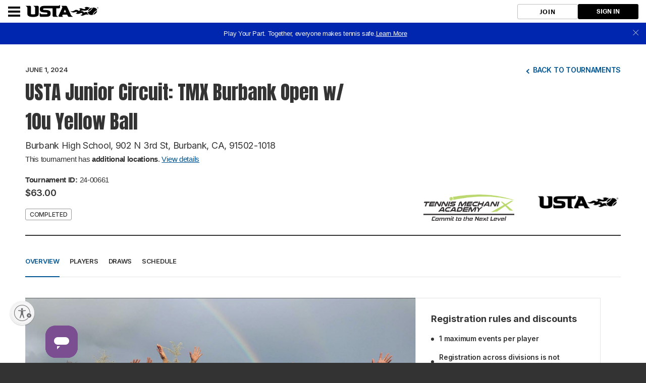

--- FILE ---
content_type: text/html; charset=utf-8
request_url: https://playtennis.usta.com/competitions/tennismechanics/Tournaments/overview/A849F5C0-25EC-46C2-861B-8F641E4FBCCE
body_size: 15166
content:



<!DOCTYPE html>
<!--[if lt IE 7]>      <html lang="en" class="no-js lt-ie9 lt-ie8 lt-ie7"> <![endif]-->
<!--[if IE 7]>         <html lang="en" class="no-js lt-ie9 lt-ie8"> <![endif]-->
<!--[if IE 8]>         <html lang="en" class="no-js lt-ie9"> <![endif]-->
<!--[if IE 9]>         <html lang="en" class="no-js lt-ie10"> <![endif]-->
<!--[if gt IE 9]><!-->
<html lang="en" class="no-js">
<!--<![endif]-->

<head>

    
    

    <title>USTA / </title>

    
    <script>
        var $jsonp = (function () {
            var that = {};
            that.send = function (src, options) {
                var callback_name = 'provider', on_success = options.onSuccess; on_timeout = function () { };
                var timeout_trigger = window.setTimeout(function () { window[callback_name] = function () { }; on_timeout(); }, 10000);
                window[callback_name] = function (data) { window.clearTimeout(timeout_trigger); on_success(data); };
                var script = document.createElement('script'); script.type = 'text/javascript'; script.async = true; script.src = src;
                document.getElementsByTagName('head')[0].appendChild(script);
            };
            return that;
        })();

        $jsonp.send('https://auth-playtennis.usta.com/Account/Provider', { onSuccess: function (data) { if (data != 'None') { window.location = '/Account/AutoSignIn?provider=' + data + '&returnUrl=' + encodeURIComponent(window.location); } } });
    </script>


    <meta charset="utf-8" />
    <meta http-equiv="x-ua-compatible" content="ie=edge" />
    <meta name="viewport" content="width=device-width" />
    <meta name="description" content="" />

    

    <!-- Framebuster -->
    <script type="text/javascript">if (top.location != self.location) top.location = self.location.href;</script>

    <!-- Fonts -->
    <link rel="preconnect" href="https://fonts.googleapis.com" />
    <link rel="preconnect" href="https://fonts.gstatic.com" crossorigin />
    <link href="https://fonts.googleapis.com/css2?family=Anton&family=Inter:wght@100..900&display=swap" rel="stylesheet" />

    <!-- CSS -->
    <link href="https://playtennis.usta.com/content/public/clubspark/usta/venue/css/comp-core.css?c=en-US&amp;v=639004564960000000-" rel="stylesheet" type="text/css" />

     
    
    <script async src="https://www.googletagmanager.com/gtag/js?id=UA-109803562-2"></script>
    <script>
        window.dataLayer = window.dataLayer || [];
        function gtag() { dataLayer.push(arguments); }
        gtag('js', new Date());
        gtag('config', 'UA‌-109803562-2');
    </script>


     <script type="module" crossorigin src="https://prd-usta-kube.clubspark.pro/venue-tournaments/static/js/main.venue-tournaments.js"></script> <script type="module">try { import.meta.url; import("_").catch(() => 1); } catch (e) { } window.__vite_is_modern_browser = true;</script> <script type="module">!function () { if (window.__vite_is_modern_browser) return; console.warn("vite: loading legacy build because dynamic import or import.meta.url is unsupported, syntax error above should be ignored"); var e = document.getElementById("vite-legacy-polyfill"), n = document.createElement("script"); n.src = e.src, n.onload = function () { System.import(document.getElementById('vite-legacy-entry').getAttribute('data-src')) }, document.body.appendChild(n) }();</script> 

    <!-- Modenizr -->
    <script type="text/javascript" src="https://playtennis.usta.com/Scripts/Standalone/modernizr-2.8.3.min.js?c=en-US&amp;v=639004564960000000-"></script>

    <!--[if lte IE 9]>
        <script src="https://playtennis.usta.com/Scripts/Standalone/html5shiv.min.js?c=en-US&amp;v=639004564960000000-"></script>
    <![endif]-->
    <!-- JS configuration -->
    <script type="text/javascript" src="/tennismechanics/settings.js?v=639004564960000000--639040002780732569&VenueMode=brand"></script>

    

     
    
        <script type="text/javascript">
            window.digitalData = {"pageName":"tmt:venuetournaments:overview","organizationId":"1c51c5e7-2cc1-4437-b6c5-a6e1209f33a9","tournamentId":"a849f5c0-25ec-46c2-861b-8f641e4fbcce"};
        </script>
    <script src="//assets.adobedtm.com/15c795eb812c/31d6b70f8846/launch-249ff0107360.min.js"></script>


    



    <script id="usntA42start" src="https://a42cdn.usablenet.com/a42/usta/default/prod/cs-start" async data-rapid="true"></script>


</head>

<body class="tournaments-v2-page tournaments-v2-list">
    <!-- Social ICONS -->
<div class="hidden">
    <svg viewBox="0 0 24 24" id="icon-social-facebook" version="1.1" xmlns="http://www.w3.org/2000/svg" xmlns:xlink="http://www.w3.org/1999/xlink">
        <g id="Icons/Social/Facebook" stroke="none" stroke-width="1">
            <path d="M10.1581956,22.9999499 L10.1581956,13.6073942 L7,13.6073942 L7,9.87498122 L10.1581956,9.87498122 L10.1581956,6.92186327 C10.1581956,5.36327323 10.5956948,4.15331518 11.4706925,3.29198911 C12.3456902,2.43066304 13.5077972,2 14.9570123,2 C16.1327909,2 17.0898197,2.05468716 17.8280992,2.16406211 L17.8280992,5.48631981 L15.8593539,5.48631981 C15.1210744,5.48631981 14.6152164,5.65038192 14.3417794,5.97850614 C14.1230301,6.2519432 14.0136552,6.68944174 14.0136552,7.29100301 L14.0136552,9.87498122 L17.499975,9.87498122 L17.0077886,13.6073942 L14.0136552,13.6073942 L14.0136552,22.9999499 L10.1581956,22.9999499 Z" id=""></path>
        </g>
    </svg>

    <svg id="icon-social-instagram" viewBox="0 0 24 24" version="1.1" xmlns="http://www.w3.org/2000/svg" xmlns:xlink="http://www.w3.org/1999/xlink">
        <g id="Icons/Social/Instagram" stroke="none" stroke-width="1">
            <path d="M12.1874781,7.47069247 C13.0351325,7.47069247 13.8212631,7.68260623 14.5458709,8.10643314 C15.2704788,8.53026004 15.8446961,9.10447742 16.2685231,9.82908528 C16.69235,10.5536931 16.9042637,11.3398237 16.9042637,12.1874781 C16.9042637,13.0351325 16.69235,13.8212631 16.2685231,14.5458709 C15.8446961,15.2704788 15.2704788,15.8446961 14.5458709,16.2685231 C13.8212631,16.69235 13.0351325,16.9042637 12.1874781,16.9042637 C11.3398237,16.9042637 10.5536931,16.69235 9.82908528,16.2685231 C9.10447742,15.8446961 8.53026004,15.2704788 8.10643314,14.5458709 C7.68260623,13.8212631 7.47069247,13.0351325 7.47069247,12.1874781 C7.47069247,11.3398237 7.68260623,10.5536931 8.10643314,9.82908528 C8.53026004,9.10447742 9.10447742,8.53026004 9.82908528,8.10643314 C10.5536931,7.68260623 11.3398237,7.47069247 12.1874781,7.47069247 Z M12.1874781,15.2636426 C13.0351325,15.2636426 13.7597398,14.9628623 14.361301,14.361301 C14.9628623,13.7597398 15.2636426,13.0351325 15.2636426,12.1874781 C15.2636426,11.3398237 14.9628623,10.6152164 14.361301,10.0136552 C13.7597398,9.41209388 13.0351325,9.11131355 12.1874781,9.11131355 C11.3398237,9.11131355 10.6152164,9.41209388 10.0136552,10.0136552 C9.41209388,10.6152164 9.11131355,11.3398237 9.11131355,12.1874781 C9.11131355,13.0351325 9.41209388,13.7597398 10.0136552,14.361301 C10.6152164,14.9628623 11.3398237,15.2636426 12.1874781,15.2636426 Z M18.2167606,7.26561483 C18.1894167,7.56639515 18.0732063,7.82616058 17.8681286,8.04490985 C17.663051,8.26365912 17.4101217,8.37303406 17.1093414,8.37303406 C16.808561,8.37303406 16.5487956,8.26365912 16.3300463,8.04490985 C16.1112971,7.82616058 16.0019221,7.56639515 16.0019221,7.26561483 C16.0019221,6.96483451 16.1112971,6.70506908 16.3300463,6.48631981 C16.5487956,6.26757054 16.808561,6.1581956 17.1093414,6.1581956 C17.4101217,6.1581956 17.6698871,6.26757054 17.8886364,6.48631981 C18.1073856,6.70506908 18.2167606,6.96483451 18.2167606,7.26561483 Z M21.3339407,8.37303406 C21.3612846,9.13865745 21.3749562,10.4101388 21.3749562,12.1874781 C21.3749562,13.9648174 21.3544484,15.2431349 21.3134329,16.0224299 C21.2724174,16.8017249 21.1562069,17.4784811 20.9648009,18.0526985 C20.7187078,18.7362908 20.3427319,19.331016 19.8368739,19.8368739 C19.331016,20.3427319 18.7362908,20.7187078 18.0526985,20.9648009 C17.4784811,21.1562069 16.8017249,21.2724174 16.0224299,21.3134329 C15.2431349,21.3544484 13.9648174,21.3749562 12.1874781,21.3749562 C10.4101388,21.3749562 9.13182132,21.3544484 8.3525263,21.3134329 C7.57323128,21.2724174 6.89647509,21.1425347 6.3222577,20.9237854 C5.63866538,20.7050361 5.04394023,20.3427319 4.53808227,19.8368739 C4.03222431,19.331016 3.65624844,18.7362908 3.41015527,18.0526985 C3.21874927,17.4784811 3.10253882,16.8017249 3.06152329,16.0224299 C3.02050776,15.2431349 3,13.9648174 3,12.1874781 C3,10.4101388 3.02050776,9.13182132 3.06152329,8.3525263 C3.10253882,7.57323128 3.21874927,6.89647509 3.41015527,6.3222577 C3.65624844,5.63866538 4.03222431,5.04394023 4.53808227,4.53808227 C5.04394023,4.03222431 5.63866538,3.65624844 6.3222577,3.41015527 C6.89647509,3.21874927 7.57323128,3.10253882 8.3525263,3.06152329 C9.13182132,3.02050776 10.4101388,3 12.1874781,3 C13.9648174,3 15.2431349,3.02050776 16.0224299,3.06152329 C16.8017249,3.10253882 17.4784811,3.21874927 18.0526985,3.41015527 C18.7362908,3.65624844 19.331016,4.03222431 19.8368739,4.53808227 C20.3427319,5.04394023 20.7187078,5.63866538 20.9648009,6.3222577 C21.1562069,6.89647509 21.2792535,7.58006741 21.3339407,8.37303406 Z M19.3651954,17.6015277 C19.5292575,17.1366853 19.6386324,16.3984058 19.6933196,15.3866892 C19.7206635,14.7851279 19.7343351,13.9374741 19.7343351,12.8437265 L19.7343351,11.5312297 C19.7343351,10.4101388 19.7206635,9.56248435 19.6933196,8.98826697 C19.6386324,7.94920716 19.5292575,7.21092767 19.3651954,6.7734285 C19.0370711,5.92577407 18.4491821,5.33788505 17.6015277,5.00976083 C17.1640285,4.84569872 16.425749,4.73632378 15.3866892,4.68163662 C14.7851279,4.65429272 13.9374741,4.64062109 12.8437265,4.64062109 L11.5312297,4.64062109 C10.4374821,4.64062109 9.58982825,4.65429272 8.98826697,4.68163662 C7.97655043,4.73632378 7.23827094,4.84569872 6.7734285,5.00976083 C5.92577407,5.33788505 5.33788505,5.92577407 5.00976083,6.7734285 C4.84569872,7.21092767 4.73632378,7.94920716 4.68163662,8.98826697 C4.65429272,9.58982825 4.64062109,10.4374821 4.64062109,11.5312297 L4.64062109,12.8437265 C4.64062109,13.9374741 4.65429272,14.7851279 4.68163662,15.3866892 C4.73632378,16.3984058 4.84569872,17.1366853 5.00976083,17.6015277 C5.36522894,18.4491821 5.95311796,19.0370711 6.7734285,19.3651954 C7.23827094,19.5292575 7.97655043,19.6386324 8.98826697,19.6933196 C9.58982825,19.7206635 10.4374821,19.7343351 11.5312297,19.7343351 L12.8437265,19.7343351 C13.9648174,19.7343351 14.8124718,19.7206635 15.3866892,19.6933196 C16.425749,19.6386324 17.1640285,19.5292575 17.6015277,19.3651954 C18.4491821,19.0097272 19.0370711,18.4218382 19.3651954,17.6015277 Z"></path>
        </g>
    </svg>

    <svg viewBox="0 0 24 24" id="icon-social-twitter" version="1.1" xmlns="http://www.w3.org/2000/svg" xmlns:xlink="http://www.w3.org/1999/xlink">
        <g id="Icons/Social/Twitter" stroke="none" stroke-width="1">
            <path d="M20.826127,7.26561483 C20.8534709,7.37498978 20.8671425,7.55272352 20.8671425,7.79881668 C20.8671425,9.76756199 20.3886278,11.6679479 19.4315991,13.499975 C18.4472264,15.4413764 17.0663701,16.9862948 15.2890308,18.1347295 C13.3476294,19.4198825 11.1191187,20.0624593 8.60349988,20.0624593 C6.19725541,20.0624593 3.9960892,19.4198825 2,18.1347295 C2.30078032,18.1620734 2.6425768,18.1757451 3.02538818,18.1757451 C5.02147738,18.1757451 6.81248832,17.5605122 8.39842224,16.3300463 C7.44139349,16.3300463 6.60057518,16.0497738 5.87596732,15.489228 C5.15135947,14.9286823 4.65233763,14.2245828 4.37890058,13.3769284 C4.65233763,13.4042723 4.91210243,13.4179439 5.1581956,13.4179439 C5.54100697,13.4179439 5.92381898,13.3769284 6.30663036,13.2948973 C5.3222577,13.0761481 4.50194716,12.5702895 3.84569872,11.7773228 C3.18945029,10.9843562 2.86132607,10.0820146 2.86132607,9.07029803 L2.86132607,8.98826697 C3.46288735,9.34373508 4.10546352,9.53514046 4.78905585,9.56248435 C4.21483847,9.15232908 3.74999604,8.63279886 3.39452793,8.00389432 C3.03905981,7.37498978 2.86132607,6.68456132 2.86132607,5.9326102 C2.86132607,5.18065907 3.06640371,4.46288735 3.47655898,3.77929502 C4.54296269,5.11913578 5.84862343,6.18553949 7.39354183,6.97850614 C8.93846023,7.77147279 10.5859168,8.20897196 12.3359129,8.29100301 C12.2812257,7.96287879 12.2538818,7.63475457 12.2538818,7.30663036 C12.2538818,6.54100697 12.4452878,5.82323525 12.8280992,5.15331518 C13.2109106,4.48339511 13.7304408,3.95702876 14.3866892,3.57421738 C15.0429377,3.191406 15.7538732,3 16.5194966,3 C17.1484012,3 17.7294547,3.12304658 18.2626565,3.36913974 C18.7958584,3.61523291 19.267537,3.94335713 19.6776922,4.3535124 C20.6620649,4.1621064 21.5780781,3.82031054 22.4257326,3.32812422 C22.0976083,4.33984076 21.4687038,5.13280741 20.5390183,5.7070248 C21.3593288,5.59764985 22.1796394,5.36522894 22.9999499,5.00976083 C22.3983887,5.88475854 21.6737814,6.63671029 20.826127,7.26561483 Z"></path>
        </g>
    </svg>

    <svg id="icon-alert" viewBox="0 0 24 24" fill="none" xmlns="http://www.w3.org/2000/svg">
        <path d="M20.399 11.853c.08 4.638-3.76 8.464-8.399 8.545-4.639.08-8.318-3.614-8.399-8.253-.08-4.637 3.76-8.464 8.399-8.544 4.639-.081 8.318 3.615 8.399 8.252zM12 12.708V7.744" stroke="#737680" stroke-width="1.5" stroke-miterlimit="10" stroke-linecap="round" stroke-linejoin="round" />
        <path d="M12.354 15.544a.354.354 0 1 1-.708 0 .354.354 0 0 1 .708 0z" fill="#737680" stroke="#737680" stroke-width="1.2" stroke-miterlimit="10" stroke-linejoin="round" />
    </svg>

    <svg id="icon-alert-2" viewBox="0 0 24 24" fill="none" xmlns="http://www.w3.org/2000/svg">
        <path d="M20.399 11.853c.08 4.638-3.76 8.464-8.399 8.545-4.639.08-8.318-3.614-8.399-8.253-.08-4.637 3.76-8.464 8.399-8.544 4.639-.081 8.318 3.615 8.399 8.252zM12 12.708V7.744" stroke-width="1.5" stroke-miterlimit="10" stroke-linecap="round" stroke-linejoin="round" />
        <path d="M12.354 15.544a.354.354 0 1 1-.708 0 .354.354 0 0 1 .708 0z" stroke-width="1.2" stroke-miterlimit="10" stroke-linejoin="round" />
    </svg>

    <svg id="icon-notification" viewBox="0 0 72 72" fill="none" xmlns="http://www.w3.org/2000/svg">
        <g opacity="0.5">
            <path d="M41.7501 8.99805H65.6157C67.8248 8.99805 69.6157 10.7889 69.6157 12.998V57.633C69.6157 59.8421 67.8248 61.633 65.6157 61.633H5.49988C3.29074 61.633 1.49988 59.8421 1.49988 57.633V12.998C1.49988 10.7889 3.29074 8.99805 5.49988 8.99805H29.3654" stroke="#323950" stroke-width="1.5" stroke-miterlimit="10" stroke-linecap="round" stroke-linejoin="round" />
            <path opacity="0.48" d="M47.2756 27.9939L47.2599 27.9685C47.2528 27.9565 47.2456 27.9445 47.2379 27.9328C47.0243 27.5951 46.7447 27.2965 46.4445 27.1002L35.9552 21.2416C35.646 21.135 35.3203 21.0817 34.9925 21.0841C34.6245 21.0841 34.2566 21.1472 33.9469 21.2731L29.5764 23.7142L23.6729 27.0356C23.3275 27.2312 23.0027 27.5663 22.7645 27.9526C22.7534 27.9702 22.7428 27.9883 22.7322 28.0062L22.7279 28.0135C22.5112 28.3821 22.3751 28.7896 22.3751 29.1586V40.4769C22.3751 41.255 22.9887 42.21 23.6786 42.5996L33.7656 48.2587C34.1045 48.4498 34.5519 48.5467 35.0014 48.5501H35.0254C35.4828 48.5501 35.9403 48.4529 36.2854 48.2582L46.3459 42.599C47.0358 42.21 47.6439 41.255 47.6439 40.4764V29.1578C47.6428 28.7832 47.5001 28.3676 47.2756 27.9939ZM34.9985 34.83L34.9948 34.832L29.73 37.8021L31.6064 32.9266L34.9985 24.1131V34.83ZM35.0102 45.5225L35.0005 34.8532L40.2447 31.9234L35.0102 45.5225Z" fill="#323950" />
        </g>
    </svg>

    <svg version="1.1" id="icon-social-email" xmlns="http://www.w3.org/2000/svg" xmlns:xlink="http://www.w3.org/1999/xlink" viewBox="0 0 24 24" xml:space="preserve">
        
    <path d="M12.027,12.998h0.004c0.159,0,0.316-0.049,0.442-0.138l0.035-0.023c0.007-0.006,0.015-0.01,0.024-0.016l0.401-0.355 l9.577-8.417C22.491,4.02,22.457,4,22.42,4H1.58C1.555,4,1.531,4.009,1.51,4.027l10.021,8.795 C11.658,12.933,11.837,12.998,12.027,12.998L12.027,12.998z M1,5.691v12.478l7.178-6.176L1,5.691z M15.831,12.035L23,18.172V5.732 L15.831,12.035z M13.083,14.537c-0.287,0.249-0.66,0.388-1.054,0.388c-0.393,0-0.766-0.136-1.052-0.386l-1.645-1.444L1.468,19.86 v0.021C1.468,19.945,1.519,20,1.582,20h20.84c0.059,0,0.11-0.055,0.11-0.119v-0.019l-7.857-6.724L13.083,14.537z M13.083,13.539" />































































































































































































































































































































































































































































































































        </svg>

    <svg id="social-facebook-v2" xmlns="http://www.w3.org/2000/svg" viewBox="0 0 42 42">
        <g>
            <path d="M21,1c11.028,0,20,8.972,20,20s-8.972,20-20,20S1,32.028,1,21S9.972,1,21,1 M21,0C9.402,0,0,9.402,0,21s9.402,21,21,21
		s21-9.402,21-21S32.598,0,21,0L21,0z" />
        </g>
        <g>
            <g>
                <defs><rect id="SVGID_3_" x="15" y="10.014" width="12" height="21.972" /></defs>
                <clipPath id="SVGID_1_"><use xlink:href="#SVGID_3_" style="overflow:visible;" /></clipPath>
                <path class="st0" d="M26.432,9.99l-2.849-0.004c-3.201,0-5.27,2.122-5.27,5.407v2.493h-2.865c-0.247,0-0.447,0.2-0.447,0.447
			v3.613c0,0.246,0.201,0.447,0.447,0.447h2.865v9.116c0,0.247,0.201,0.447,0.449,0.447h3.737c0.248,0,0.449-0.2,0.449-0.447v-9.116
			h3.349c0.248,0,0.448-0.201,0.448-0.447l0.002-3.613c0-0.118-0.048-0.232-0.132-0.317c-0.084-0.084-0.198-0.131-0.317-0.131h-3.35
			v-2.114c0-1.016,0.242-1.531,1.565-1.531l1.92-0.001c0.248,0,0.448-0.201,0.448-0.448v-3.354
			C26.878,10.191,26.679,9.991,26.432,9.99L26.432,9.99z M26.432,9.99" />
            </g>
        </g>
    </svg>
    <svg id="social-email-v2" xmlns="http://www.w3.org/2000/svg" viewBox="0 0 42 42">
        <g>
            <path d="M21,1c11.028,0,20,8.972,20,20s-8.972,20-20,20S1,32.028,1,21S9.972,1,21,1 M21,0C9.402,0,0,9.402,0,21s9.402,21,21,21
		s21-9.402,21-21S32.598,0,21,0L21,0z" />
        </g>
        <path d="M21.027,21.998h0.004c0.159,0,0.316-0.049,0.442-0.138l0.035-0.023c0.007-0.006,0.015-0.01,0.024-0.016l0.401-0.355
	l9.577-8.417C31.491,13.02,31.457,13,31.42,13H10.58c-0.025,0-0.049,0.009-0.07,0.027l10.021,8.795
	C20.658,21.933,20.837,21.998,21.027,21.998L21.027,21.998z M10,14.691v12.478l7.178-6.176L10,14.691z M24.831,21.035L32,27.172
	v-12.44L24.831,21.035z M22.083,23.537c-0.287,0.249-0.66,0.388-1.054,0.388c-0.393,0-0.766-0.136-1.052-0.386l-1.645-1.444
	l-7.864,6.765v0.021c0,0.064,0.051,0.119,0.114,0.119h20.84c0.059,0,0.11-0.055,0.11-0.119v-0.019l-7.857-6.724L22.083,23.537z" />
    </svg>
    <svg id="social-twitter-v2" xmlns="http://www.w3.org/2000/svg" viewBox="0 0 42 42">
        <g>
            <path d="M21,1c11.028,0,20,8.972,20,20s-8.972,20-20,20S1,32.028,1,21S9.972,1,21,1 M21,0C9.402,0,0,9.402,0,21s9.402,21,21,21
		s21-9.402,21-21S32.598,0,21,0L21,0z" />
        </g>
        <g>
            <path d="M31.439,14.527c-0.765,0.339-1.593,0.574-2.459,0.677c0.885-0.53,1.561-1.37,1.886-2.372
		c-0.828,0.491-1.746,0.848-2.727,1.039c-0.777-0.829-1.892-1.351-3.122-1.351c-2.364,0-4.282,1.918-4.282,4.281
		c0,0.338,0.04,0.662,0.11,0.975c-3.562-0.179-6.715-1.88-8.83-4.473c-0.37,0.631-0.58,1.37-0.58,2.154
		c0,1.484,0.758,2.797,1.905,3.561c-0.702-0.018-1.357-0.215-1.936-0.535v0.053c0,2.076,1.477,3.809,3.433,4.204
		c-0.358,0.096-0.739,0.145-1.127,0.145c-0.274,0-0.542-0.024-0.809-0.075c0.548,1.701,2.126,2.935,4.001,2.975
		c-1.467,1.147-3.314,1.828-5.321,1.828c-0.344,0-0.682-0.019-1.019-0.057c1.899,1.217,4.148,1.923,6.568,1.923
		c7.875,0,12.182-6.524,12.182-12.18l-0.013-0.554C30.139,16.14,30.865,15.388,31.439,14.527L31.439,14.527z M31.439,14.527" />
        </g>
    </svg>
    <svg xmlns="http://www.w3.org/2000/svg" xmlns:xlink="http://www.w3.org/1999/xlink" style="margin: auto; background: none; display: block; shape-rendering: auto; animation-play-state: running; animation-delay: 0s;" viewBox="0 0 100 100" preserveAspectRatio="xMidYMid" id="generic-loader">
        <circle cx="50" cy="50" fill="none" stroke="#aaaaaa" stroke-width="3" r="32" stroke-dasharray="150.79644737231007 52.26548245743669" style="animation-play-state: running; animation-delay: 0s;" transform="rotate(242.84 50 50)">
            <animateTransform attributeName="transform" type="rotate" repeatCount="indefinite" dur="1s" values="0 50 50;360 50 50" keyTimes="0;1" style="animation-play-state: running; animation-delay: 0s;"></animateTransform>
        </circle>
    </svg>
    <svg version="1.1" id="icon-lookup" viewBox="0 0 24 24"><g><path d="M11.044,5.055c2.866,0,5.19,2.324,5.19,5.19s-2.324,5.19-5.19,5.19s-5.19-2.324-5.19-5.19l0,0 C5.854,7.379,8.178,5.055,11.044,5.055 M11.044,3.001C7.043,3.002,3.799,6.247,3.8,10.248c0.001,2.91,1.742,5.537,4.422,6.671 c3.686,1.558,7.937-0.167,9.495-3.853s-0.167-7.937-3.853-9.495C12.972,3.193,12.012,2.998,11.043,3l0,0L11.044,3.001z" /><rect x="16.667" y="13.143" transform="matrix(-0.7071 0.7071 -0.7071 -0.7071 42.0791 16.1526)" width="2.054" height="7.296" /></g></svg>
    <svg id="open-page-icon" xmlns="http://www.w3.org/2000/svg" width="12" height="13" fill="none" viewBox="0 0 12 13">
        <path fill="#fff" fill-rule="evenodd" d="M10.668 7.335v3.333c0 .737-.597 1.334-1.333 1.334H1.334C.597 12.002 0 11.405 0 10.668v-8c0-.737.597-1.334 1.334-1.334h3.333v1.333H1.334v8.001h8V7.335h1.334zm-.002-5.058L5.804 7.139l-.943-.943 4.862-4.862H6.666V0H12v5.334h-1.334V2.277z" clip-rule="evenodd" />
    </svg>
    <svg id="open-page-icon-2" xmlns="http://www.w3.org/2000/svg" width="12" height="13" fill="none" viewBox="0 0 12 13">
        <path fill="#005595" fill-rule="evenodd" d="M10.668 7.335v3.333c0 .737-.597 1.334-1.333 1.334H1.334C.597 12.002 0 11.405 0 10.668v-8c0-.737.597-1.334 1.334-1.334h3.333v1.333H1.334v8.001h8V7.335h1.334zm-.002-5.058L5.804 7.139l-.943-.943 4.862-4.862H6.666V0H12v5.334h-1.334V2.277z" clip-rule="evenodd" />
    </svg>
    <svg xmlns="http://www.w3.org/2000/svg" id="icon-date" width="20" height="19" fill="none" viewBox="0 0 20 19">
        <path stroke="#333" stroke-linecap="square" stroke-miterlimit="10" stroke-width="1.3" d="M2.083 6.855h16.625M17.197 3.077H3.595c-.835 0-1.512.676-1.512 1.511v11.335c0 .835.677 1.512 1.512 1.512h13.602c.835 0 1.511-.677 1.511-1.512V4.588c0-.835-.676-1.511-1.511-1.511zM5.862 1.565v2.267M14.93 1.565v2.267" class="icon-stroke-1" />
    </svg>

    <svg xmlns="http://www.w3.org/2000/svg" width="20" height="19" fill="none" id="icon-date-v2" viewBox="0 0 20 19">
        <path fill="none" stroke-linecap="square" stroke-miterlimit="10" stroke-width="1.3" d="M2.083 6.855h16.625M17.197 3.077H3.595c-.835 0-1.512.676-1.512 1.511v11.335c0 .835.677 1.512 1.512 1.512h13.602c.835 0 1.511-.677 1.511-1.512V4.588c0-.835-.676-1.511-1.511-1.511zM5.862 1.565v2.267M14.93 1.565v2.267" />
    </svg>

    <svg xmlns="http://www.w3.org/2000/svg" width="20" height="19" fill="none" id="icon-date-v2" viewBox="0 0 20 19">
        <path fill="none" stroke-linecap="square" stroke-miterlimit="10" stroke-width="1.3" d="M2.083 6.855h16.625M17.197 3.077H3.595c-.835 0-1.512.676-1.512 1.511v11.335c0 .835.677 1.512 1.512 1.512h13.602c.835 0 1.511-.677 1.511-1.512V4.588c0-.835-.676-1.511-1.511-1.511zM5.862 1.565v2.267M14.93 1.565v2.267" />
    </svg>

    <svg xmlns="http://www.w3.org/2000/svg" id="icon-time" width="19" height="18" fill="none" viewBox="0 0 19 18">
        <path stroke="#333" stroke-linecap="square" stroke-miterlimit="10" stroke-width="1.3" d="M9.5 16.875c4.35 0 7.875-3.526 7.875-7.875 0-4.35-3.526-7.875-7.875-7.875-4.35 0-7.875 3.526-7.875 7.875 0 4.35 3.526 7.875 7.875 7.875z" />
        <path stroke="#333" stroke-linecap="square" stroke-miterlimit="10" stroke-width="1.3" d="M9.5 4.705V9h4.296" />
    </svg>

    <svg xmlns="http://www.w3.org/2000/svg" id="icon-time-v2" width="19" height="18" fill="none" viewBox="0 0 19 18">
        <path fill="none" stroke-linecap="square" stroke-miterlimit="10" stroke-width="1.3" d="M9.5 16.875c4.35 0 7.875-3.526 7.875-7.875 0-4.35-3.526-7.875-7.875-7.875-4.35 0-7.875 3.526-7.875 7.875 0 4.35 3.526 7.875 7.875 7.875z" />
        <path fill="none" stroke-linecap="square" stroke-miterlimit="10" stroke-width="1.3" d="M9.5 4.705V9h4.296" />
    </svg>

    <svg id="icon-cost" xmlns="http://www.w3.org/2000/svg" width="20" height="20" fill="none" viewBox="0 0 20 20">
        <path stroke-linejoin="round" stroke-miterlimit="10" d="M10 19.167c5.063 0 9.167-4.104 9.167-9.166 0-5.063-4.104-9.167-9.167-9.167S.833 4.938.833 10.001c0 5.062 4.104 9.166 9.167 9.166z" />
        <path stroke-linecap="round" stroke-linejoin="round" stroke-miterlimit="10" d="M7.917 12.084c0 1.15.932 2.083 2.083 2.083 1.15 0 2.083-.932 2.083-2.083 0-1.15-.932-2.083-2.083-2.083-1.15 0-2.083-.933-2.083-2.084 0-1.15.932-2.083 2.083-2.083 1.15 0 2.083.933 2.083 2.083M10 4.584v10.833" />
    </svg>

    <svg id="close-icon" xmlns="http://www.w3.org/2000/svg" width="18" height="19" fill="none" viewBox="0 0 18 19">
        <path stroke="#333" stroke-linecap="round" stroke-width="2" d="M16.975 1.025L1.026 16.974M16.974 17.458L1.025 1.509" />
    </svg>

    <svg id="close-icon-flex" xmlns="http://www.w3.org/2000/svg" fill="none" viewBox="0 0 18 19">
        <path stroke-linecap="round" stroke-width="2" d="M16.975 1.025L1.026 16.974M16.974 17.458L1.025 1.509" />
    </svg>

    <svg id="icon-trophy" xmlns="http://www.w3.org/2000/svg" width="72" height="72" fill="none" viewBox="0 0 72 72">
        <g opacity=".5">
            <path fill="#3E424E" fill-rule="evenodd" d="M18.392 2h35.215v26.842c0 6.55-4.546 12.108-10.565 14.634v15.545H28.956V43.476c-6.018-2.526-10.564-8.084-10.564-14.634V2zm25.65 19.33c0 4.514-3.6 8.174-8.043 8.174-4.442 0-8.043-3.66-8.043-8.174 0-4.515 3.601-8.174 8.043-8.174 4.442 0 8.044 3.66 8.044 8.174z" clip-rule="evenodd" opacity=".1" />
            <path stroke="#333" stroke-linecap="round" stroke-linejoin="round" stroke-miterlimit="10" stroke-width="1.5" d="M53.608 59.263H18.393V70h35.215V59.263z" />
            <path stroke="#333" stroke-miterlimit="10" stroke-width="1.5" d="M18.392 6.983H6v12.196c0 8.04 5.858 14.454 13.558 15.173M52.442 34.352C60.142 33.634 66 27.22 66 19.179V6.983H53.608" />
            <path fill-rule="evenodd" stroke="#333" stroke-linecap="round" stroke-linejoin="round" stroke-miterlimit="10" stroke-width="1.5" d="M18.392 2h35.215v26.842c0 6.55-4.546 12.108-10.565 14.634v15.545H28.956V43.476c-6.018-2.526-10.564-8.084-10.564-14.634V2zm25.65 19.33c0 4.514-3.6 8.174-8.043 8.174-4.442 0-8.043-3.66-8.043-8.174 0-4.515 3.601-8.174 8.043-8.174 4.442 0 8.044 3.66 8.044 8.174z" clip-rule="evenodd" />
            <path stroke="#333" stroke-linecap="round" stroke-linejoin="round" stroke-miterlimit="10" stroke-width="1.5" d="M36 29.504c4.442 0 8.043-3.66 8.043-8.174 0-4.514-3.6-8.174-8.043-8.174-4.442 0-8.043 3.66-8.043 8.174 0 4.515 3.601 8.174 8.043 8.174z" />
        </g>
    </svg>

    <svg id="icon-help" xmlns="http://www.w3.org/2000/svg" width="18" height="22" fill="none" viewBox="0 0 18 22">
        <path stroke="#767676" stroke-linecap="round" stroke-linejoin="round" stroke-miterlimit="10" stroke-width="1.5" d="M9 16.335c4.05 0 7.333-3.284 7.333-7.334S13.05 1.668 9 1.668c-4.05 0-7.333 3.283-7.333 7.333 0 4.05 3.283 7.334 7.333 7.334z" />
        <path stroke="#767676" stroke-linecap="round" stroke-linejoin="round" stroke-miterlimit="10" stroke-width="1.5" d="M7 6.969C7 5.882 7.895 5 9 5c1.104 0 2 .882 2 1.969 0 1.088-.667 1.312-2 2.297v1.067" />
        <g>
            <path fill="#767676" d="M9.333 12.67c0 .184-.149.333-.333.333-.184 0-.334-.15-.334-.334 0-.184.15-.333.334-.333.184 0 .333.149.333.333z" />
            <path stroke="#767676" stroke-linejoin="round" stroke-miterlimit="10" stroke-width="1.5" d="M9.333 12.67c0 .184-.149.333-.333.333-.184 0-.334-.15-.334-.334 0-.184.15-.333.334-.333.184 0 .333.149.333.333z" />
        </g>
    </svg>

    <svg xmlns="http://www.w3.org/2000/svg" width="28" height="28" viewBox="0 0 28 28" id="icon-team">
        <g clip-path="url(#clip0)">
            <path d="M11.1 13.986H7.975L7.274 9.62l6.59-2.542c.082.145.175.283.274.415V7.11h2.486l.557-3.472-5.24-2.022c-.56.98-1.61 1.639-2.812 1.639-1.202 0-2.25-.66-2.81-1.639L1.076 3.637l.558 3.472H4.12v9.117c0 .12.097.217.216.217H11.1v-2.457z" opacity=".1" />
            <path stroke-linecap="round" stroke-linejoin="round" stroke-miterlimit="10" d="M14.138 7.5v-.387h2.486l.557-3.471-5.24-2.022c-.56.979-1.61 1.639-2.812 1.639-1.202 0-2.25-.66-2.81-1.639L1.076 3.642l.558 3.471H4.12v9.118c0 .12.097.217.216.217H11.1V13.99M11.834 1.615h-5.43" fill="none" />
            <path stroke-linecap="round" stroke-linejoin="round" stroke-miterlimit="10" d="M20.932 7.084c-.704 1.23-2.023 2.06-3.534 2.06-1.512 0-2.83-.83-3.534-2.06l-6.59 2.542.701 4.364H11.1v11.463c0 .15.122.273.272.273h12.052c.15 0 .27-.122.27-.273V13.99h3.126l.701-4.364-6.589-2.542z" fill="none" />
            <path stroke-linecap="round" stroke-linejoin="round" stroke-miterlimit="10" d="M17.398 9.144c1.511 0 2.83-.83 3.534-2.06h-7.069c.705 1.23 2.023 2.06 3.535 2.06z" fill="none" />
        </g>
        <defs>
            <clipPath id="clip0">
                <path fill="#fff" d="M0 0H28V28H0z" />
            </clipPath>
        </defs>
    </svg>

    <svg xmlns="http://www.w3.org/2000/svg" width="20" height="21" fill="none" viewBox="0 0 20 21" id="icon-info">
        <g stroke="#6E6E6E" stroke-linejoin="round" stroke-miterlimit="10" stroke-width="1.5" clip-path="url(#clip0)">
            <path stroke-linecap="round" d="M.835 10.672C.747 5.609 4.937 1.434 10 1.345c5.062-.087 9.077 3.945 9.165 9.008.088 5.061-4.103 9.238-9.165 9.325-5.062.089-9.078-3.945-9.165-9.006zM9.999 9.68v5.833" />
            <path fill="#6E6E6E" d="M9.583 6.347c0-.23.186-.417.416-.417.23 0 .417.187.417.417 0 .23-.186.417-.417.417-.23 0-.416-.187-.416-.417z" />
        </g>
        <defs>
            <clipPath id="clip0">
                <path fill="#fff" d="M0 0H20V20H0z" transform="translate(0 .51)" />
            </clipPath>
        </defs>
    </svg>

    <svg id="icon-progress-tick" width="15" height="15" viewBox="0 0 24 24" fill="none" xmlns="http://www.w3.org/2000/svg">
        <path d="M3 12L9 18L22 5" stroke="#000" stroke-width="1.7" stroke-miterlimit="10" stroke-linecap="round" stroke-linejoin="round" />
    </svg>

    <svg id="icon-help-2" xmlns="http://www.w3.org/2000/svg" width="20" height="23" fill="none" viewBox="0 0 20 23">
        <path stroke="#005595" stroke-linecap="round" stroke-linejoin="round" stroke-miterlimit="10" stroke-width="1.5" d="M10 19.166c5.063 0 9.167-4.104 9.167-9.166 0-5.063-4.104-9.167-9.167-9.167C4.938.833.833 4.937.833 10c0 5.062 4.105 9.166 9.167 9.166z" />
        <path stroke="#005595" stroke-linecap="round" stroke-linejoin="round" stroke-miterlimit="10" stroke-width="1.5" d="M7.5 7.46C7.5 6.103 8.619 5 10 5c1.38 0 2.5 1.102 2.5 2.46 0 1.361-.833 1.642-2.5 2.872v1.335" />
        <g filter="url(#filter0_d)">
            <path fill="#005595" d="M10.417 14.583c0 .23-.187.416-.417.416-.23 0-.416-.186-.416-.416 0-.23.186-.417.416-.417.23 0 .417.186.417.417z" />
            <path stroke="#005595" stroke-linejoin="round" stroke-miterlimit="10" stroke-width="1.5" d="M10.417 14.583c0 .23-.187.416-.417.416-.23 0-.416-.186-.416-.416 0-.23.186-.417.416-.417.23 0 .417.186.417.417z" />
        </g>
    </svg>


    <svg id="icon-list" xmlns="http://www.w3.org/2000/svg" viewBox="0 0 48 48">
        <path stroke-linecap="round" stroke-linejoin="round" stroke-miterlimit="10" stroke-width="1.5" d="M4.164 7.131l1.91-1.527h.382v7.64" />
        <path stroke-width="1.5" d="M16.77 8.736L46 8.736" />
        <path stroke-linecap="round" stroke-linejoin="round" stroke-miterlimit="10" stroke-width="1.5" d="M4.355 20.307c.578-.348 1.235-.545 1.91-.573 1.337 0 2.483.573 2.483 2.101 0 2.292-4.584 5.348-4.584 5.348v.382h4.584" />
        <path stroke-width="1.5" d="M16.77 23.35L46 23.35" />
        <path stroke-linecap="round" stroke-linejoin="round" stroke-miterlimit="10" stroke-width="1.5" d="M5.5 38.17c.955 0 3.056.19 3.056 2.1 0 1.338-1.146 2.093-2.674 2.102-.737-.015-1.458-.212-2.1-.573M3.972 34.923c.565-.377 1.23-.576 1.91-.573 1.15 0 2.292.573 2.292 1.719 0 1.527-1.528 2.1-2.292 2.1H5.5" />
        <path stroke-width="1.5" d="M16.769 37.965L45.999 37.965" />
    </svg>


    <svg id="icon-communication" xmlns="http://www.w3.org/2000/svg" viewBox="0 0 48 48">
        <path stroke-linecap="round" stroke-linejoin="round" stroke-miterlimit="10" stroke-width="1.5" d="M20.334 39.024c2.72 1.864 6.317 2.999 10.266 2.999 1.762 0 3.448-.237 5.025-.652l5.975 3.585v-6.463c2.72-2.116 4.4-5.01 4.4-8.204 0-1.557-.4-3.042-1.123-4.4" />
        <path stroke-linecap="round" stroke-linejoin="round" stroke-miterlimit="10" stroke-width="1.5" d="M21.8 3.889c-10.936 0-19.8 6.895-19.8 15.4 0 3.664 1.652 7.025 4.4 9.67v10.13l9.992-4.996c1.721.38 3.53.596 5.408.596 10.936 0 19.8-6.895 19.8-15.4 0-8.506-8.864-15.4-19.8-15.4z" />
    </svg>

    <svg id="icon-user" xmlns="http://www.w3.org/2000/svg" viewBox="0 0 48 48">
        <path stroke-miterlimit="10" stroke-width="1.5" d="M26.943 29.061c2.392-1.84 5.52-2.852 8.372-2.852 6.072 0 11.684 4.968 11.684 11.04H31.911M15.72 6.889c4.6 0 8.28 3.68 8.28 8.28s-3.68 8.28-8.28 8.28-8.28-3.68-8.28-8.28 3.68-8.28 8.28-8.28zM35.04 8.729c3.587 0 6.44 2.852 6.44 6.44 0 3.587-2.852 6.44-6.44 6.44-3.588 0-6.44-2.853-6.44-6.44 0-3.588 2.852-6.44 6.44-6.44zM1 41.849c0-8.096 6.624-14.72 14.72-14.72 3.22 0 6.256 1.012 8.832 2.944.276.184.46.368.736.552.276.184.46.368.644.644 1.288 1.288 2.392 2.76 3.128 4.508.828 1.932 1.288 3.956 1.288 6.072H1z" />
    </svg>

    <svg id="icon-warning" xmlns="http://www.w3.org/2000/svg" width="24" height="24" fill="none" viewBox="0 0 24 24">
        <path stroke="#D31F2A" stroke-linecap="round" stroke-linejoin="round" stroke-miterlimit="10" stroke-width="1.5" d="M12 14.111v-6" />
        <path fill="#D31F2A" stroke="#D31F2A" stroke-linejoin="round" stroke-miterlimit="10" stroke-width="1.5" d="M12.5 18.111c0 .277-.224.5-.5.5-.277 0-.5-.223-.5-.5 0-.276.223-.5.5-.5.276 0 .5.224.5.5z" />
        <path stroke="#D31F2A" stroke-width="1.5" d="M9.353 2.804c1.177-2.257 4.117-2.257 5.293 0l7.94 15.23c1.176 2.257-.294 5.077-2.646 5.077H4.06c-2.352 0-3.822-2.82-2.646-5.077l7.94-15.23z" />
    </svg>
    <svg id="icon-question" xmlns="http://www.w3.org/2000/svg" fill="none" viewBox="0 0 18 22">
        <path stroke-linecap="round" stroke-linejoin="round" stroke-miterlimit="10" stroke-width="1" d="M9 16.335c4.05 0 7.333-3.284 7.333-7.334S13.05 1.668 9 1.668c-4.05 0-7.333 3.283-7.333 7.333 0 4.05 3.283 7.334 7.333 7.334z" />
        <path stroke-linecap="round" stroke-linejoin="round" stroke-miterlimit="10" stroke-width="1" d="M7 6.969C7 5.882 7.895 5 9 5c1.104 0 2 .882 2 1.969 0 1.088-.667 1.312-2 2.297v1.067" />
        <g>
            <path d="M9.333 12.67c0 .184-.149.333-.333.333-.184 0-.334-.15-.334-.334 0-.184.15-.333.334-.333.184 0 .333.149.333.333z" />
            <path stroke-linejoin="round" stroke-miterlimit="10" stroke-width="1" d="M9.333 12.67c0 .184-.149.333-.333.333-.184 0-.334-.15-.334-.334 0-.184.15-.333.334-.333.184 0 .333.149.333.333z" />
        </g>
    </svg>

    <svg id="icon-add" width="16" height="16" viewBox="0 0 16 16" xmlns="http://www.w3.org/2000/svg">
        <path fill-rule="evenodd" clip-rule="evenodd" d="M7.00029 13.2784C7.00028 13.8307 7.44799 14.2784 8.00028 14.2784C8.55256 14.2784 9.00028 13.8307 9.00029 13.2784L9.00034 9L13.2784 8.99996C13.8307 8.99995 14.2784 8.55223 14.2784 7.99995C14.2784 7.44766 13.8307 6.99995 13.2784 6.99996L9.00036 7L9.00041 2.72167C9.00042 2.16939 8.55271 1.72168 8.00042 1.72168C7.44814 1.72168 7.00042 2.1694 7.00041 2.72168L7.00036 7.00002L2.72169 7.00007C2.1694 7.00008 1.72168 7.4478 1.72168 8.00008C1.72168 8.55237 2.16939 9.00008 2.72167 9.00007L7.00034 9.00002L7.00029 13.2784Z" />
    </svg>

    <svg id="icon-wheelchair" viewBox="0 0 24 24" xmlns="http://www.w3.org/2000/svg">
        <path d="M17 6C18.1046 6 19 5.10457 19 4C19 2.89543 18.1046 2 17 2C15.8954 2 15 2.89543 15 4C15 5.10457 15.8954 6 17 6Z" stroke-width="1.5" stroke-miterlimit="10" stroke-linecap="round" stroke-linejoin="round" />
        <path d="M8 10.3379L9.8 7.33379C9.8621 7.23015 9.94262 7.14604 10.0352 7.0881C10.1278 7.03016 10.2298 7 10.3333 7H13.6793C13.7793 6.99995 13.878 7.02805 13.9681 7.08222C14.0583 7.13639 14.1375 7.21524 14.2 7.31293L16.358 10.6893C16.4477 10.8285 16.5707 10.928 16.709 10.9731C16.8473 11.0181 16.9935 11.0064 17.126 10.9396L20 9.50346" stroke-width="1.5" stroke-miterlimit="10" stroke-linecap="round" stroke-linejoin="round" />
        <path d="M17 17V14.9866C17 14.8086 16.9368 14.6379 16.8243 14.512C16.7117 14.3861 16.5591 14.3154 16.4 14.3154H12.1999C11.9883 14.3154 11.7804 14.2528 11.5974 14.1339C11.4144 14.015 11.2627 13.8441 11.1578 13.6385C11.0529 13.4329 10.9985 13.2 11 12.9632C11.0016 12.7265 11.0591 12.4944 11.1667 12.2906L13.9664 7" stroke-width="1.5" stroke-miterlimit="10" stroke-linecap="round" stroke-linejoin="round" />
        <path d="M17.5 22C18.3284 22 19 21.3284 19 20.5C19 19.6716 18.3284 19 17.5 19C16.6716 19 16 19.6716 16 20.5C16 21.3284 16.6716 22 17.5 22Z" stroke-width="1.5" stroke-miterlimit="10" stroke-linecap="round" stroke-linejoin="round" />
        <path d="M8.53933 13.0002C7.61874 12.9921 6.71782 13.2666 5.95813 13.7867C5.19843 14.3067 4.61652 15.0472 4.29089 15.9083C3.96526 16.7695 3.91158 17.7097 4.1371 18.6023C4.36262 19.4949 4.85649 20.2968 5.55206 20.8999C6.24764 21.5031 7.11147 21.8783 8.027 21.9751C8.94253 22.0718 9.86572 21.8855 10.672 21.4411C11.4783 20.9967 12.1289 20.3158 12.536 19.4901C12.9432 18.6643 13.0873 17.7336 12.9488 16.8234" stroke-width="1.5" stroke-miterlimit="10" stroke-linecap="round" stroke-linejoin="round" />
    </svg>


    <svg id="icon-delete" width="16" height="16" viewBox="0 0 16 16" fill="none" xmlns="http://www.w3.org/2000/svg">
        <g clip-path="url(#wdlcko23ba)" stroke="#000" stroke-width="1.5" stroke-miterlimit="10" stroke-linecap="round" stroke-linejoin="round">
            <path d="M13.333 6v8A1.333 1.333 0 0 1 12 15.333H4A1.333 1.333 0 0 1 2.667 14V6M.667 3.333h14.666M5.333 3.333V.667h5.334v2.666" />
        </g>
        <defs>
            <clipPath id="wdlcko23ba">
                <path fill="#fff" transform="scale(1.01041)" d="M0 0h15.835v15.835H0z" />
            </clipPath>
        </defs>
    </svg>

    <svg id="icon-remove" width="10" height="10" viewBox="0 0 10 10" fill="none" xmlns="http://www.w3.org/2000/svg">
        <path d="M0.219727 0.219727C0.512621 -0.073163 0.987378 -0.0731602 1.28027 0.219727L5 3.93945L8.71973 0.219727L8.77637 0.167969C9.07092 -0.072104 9.50574 -0.0547298 9.78027 0.219727C10.0548 0.49425 10.0721 0.929058 9.83203 1.22363L9.78027 1.28027L6.06055 5L9.78027 8.71973C10.073 9.01263 10.0731 9.48745 9.78027 9.78027C9.48745 10.073 9.01261 10.0729 8.71973 9.78027L5 6.06055L1.28027 9.78027C0.987378 10.0732 0.512619 10.0732 0.219727 9.78027C-0.0731684 9.48738 -0.0731672 9.01262 0.219727 8.71973L3.93945 5L0.219727 1.28027C-0.0731683 0.987383 -0.0731671 0.512618 0.219727 0.219727Z" fill="#D42F42" />
    </svg>

    <svg xmlns="http://www.w3.org/2000/svg" id="pause-icon" fill="none" viewBox="0 0 24 24">
        <path fill="#737680" d="M9 7H11V17H9zM14 7H16V17H14z" />
    </svg>

    <svg xmlns="http://www.w3.org/2000/svg" id="play-icon" fill="none" viewBox="0 0 24 24">
        <path fill="#737680" d="M17 11.5l-8.25 4.763V6.737L17 11.5z" />
    </svg>

</div>
    <!-- Old browser message -->
    <!--[if lt IE 8]>
        <p style="position: absolute; top: 0; z-index: 100; left: 0; padding: 5px 0; width: 100%; background-color: #000; color: #fff; text-align: center;" class="browsehappy">You are using an <strong>outdated</strong> browser. Please <a style="color: #fff;" href="http://browsehappy.com/">upgrade your browser</a> to improve your experience. <a style="color: #fff;" " class="close" href="#">Close</a></p>
    <![endif]-->
    <!-- Skip link -->
    <div class="accessibility">
        <ul>
            <li><a href="#content">Skip to Content</a></li>
        </ul>
    </div>

     
    

    <div id="globalnav"></div>

    

        <!-- Generic header --> <!-- /Generic header --> <div id="tournaments"></div>    <script type="text/javascript"> var venue = { "name": "Tennis Mechanix", "id": "1c51c5e7-2cc1-4437-b6c5-a6e1209f33a9", "tenantId": "96a7c92e-92cb-4965-8284-8e5a33761130", "logo": null, "siteColour": "#095896", "tournaments": { "headerImg": "/Content/Public/Clubspark/Common/Venue/img/core/social-leagues/league-index-header.jpg", "heading": "", "pageHeading": "" }, "urlSegment": "tennismechanics", "tournamentsHome": "/competitions/tennismechanics/Tournaments/", "tournamentsEntries": "/competitions/tennismechanics/Tournaments/Entries/", "logoOverride": null, "venueHome": "/tennismechanics", "theme": null, "websiteEnabled": false, "navigationItems": [], "footerNavigationItems": [], "membershipSettings": { "termsFile": null }, "consents": { "privacyPolicyFile" : null }, "operator": { "name": "USTA", "longName": "United States Tennis Association", "website": "https://www.usta.com/", "websiteText": "USTA.com", "logo": "https://playtennis.usta.com/Content/Public/Clubspark/usta/global/img/usta-logo-dark.png?c=en-US&amp;v=639004564960000000-", "privacyPolicy": "https://www.usta.com/en/home/about-usta/who-we-are/national/usta-privacy-policy.htm", "terms": "/TermsAndConditions" }, "social": [], "referrerUrl": document.referrer }; </script> <script type="text/javascript"> venue["tournamentsBackLink"] = "/Tournaments"; venue["tournamentsContext"] = "search"; </script> <script type="text/javascript"> var envConfig = { "lang": "en", "imagePath": "/Content/Public/Clubspark/usta/global/img/", "services": { "baseUrl": "https://prd-usta-kube-tournaments.clubspark.pro", "tournaments": "", "tournamentsProxy": "/swift?/tournaments/api/graphql", "drawsBaseUrl": "", "draws": "https://prd-usta-kube-tournamentdesk-public-api.clubspark.pro", "drawsServiceUrl": "https://prd-usta-kube.clubspark.pro/tournamentdesk-api/graphql", "drawsWebSocketUrl": "wss://prd-usta-kube.clubspark.pro/tournamentdesk-public-api/graphql-ws", "tokensUrl": "/account/tokens?clientId=clubspark-app" }, "playerProfileLink": "https://www.usta.com/en/home/play/player-search/profile.html#?uaid=", "currency": { "desc": "USD", "symbol": "$" }, "content": { "assetUrl": "/Scripts/Public/ClubSpark/usta/components/tournaments" }, "features": { "showLevelName": true, "showCityState": true, "drawsAdditionalInfo": "CITY_STATE", "wtnConfidenceBands": [ { min: 0, color: "#d0d3db" }, { min: 40, color: "#6bb6e9" }, { min: 70, color: "#003a70" } ], "showTDRole": true, "reverseEventNames": false }, "safePlayUrl": "https://www.usta.com/en/home/safe-play.html", }; </script>  <script type="text/javascript"> venue.websiteEnabled = true; </script>            <script type="text/javascript"> venue.authenticated = false; venue.authLinks = { "signIn": "/tennismechanics/Account/SignIn", "register": "/tennismechanics/Account/SignUp", "signOut": "" }; </script>   <script type="text/javascript"> (function () { var recentlyViewedData = null; var tId = "a849f5c0-25ec-46c2-861b-8f641e4fbcce".toUpperCase(); function getExisting() { recentlyViewedData = localStorage.getItem("agreggatorSearchRecentlyViewed"); if (recentlyViewedData !== null) { recentlyViewedData = JSON.parse(recentlyViewedData); } } function addItem() { var i = 0, iLen = recentlyViewedData !== null ? recentlyViewedData.length : 0; if (iLen >= 3) { for (i = 0; i < iLen; i++) { if (tId === recentlyViewedData[i].toUpperCase()) { recentlyViewedData.splice(i, 1); break; } } if (recentlyViewedData.length >= 3) { recentlyViewedData.splice(2); } } if (recentlyViewedData === null) { recentlyViewedData = []; } recentlyViewedData.unshift(tId); } function setItem() { localStorage.setItem("agreggatorSearchRecentlyViewed", JSON.stringify(recentlyViewedData)); } document.addEventListener("DOMContentLoaded", function (event) { getExisting(); addItem(); setItem(); }); })(); </script>   

    <div id="app-footer" class="container horizontal-padding app-footer">
    <section class="app-footer-inner">
        <h1>Take USTA everywhere!</h1>
        <p>Find local tennis programs, camps, upcoming tournaments and a local USTA League to join.</p>
        <div class="badge-container">
            <a href="https://apps.apple.com/us/app/usta-tennis/id6443585452" data-cmp-hook-image="link" rel="nofollow">
                <img src="\Content\Public\Clubspark\usta\global\img\Download_Apple_Badge.png" />
            </a>
            <a href="https://play.google.com/store/apps/details?id=com.usta.player" data-cmp-hook-image="link" rel="nofollow">
                <img src="\Content\Public\Clubspark\usta\global\img\Download_Google_Badge.png" />
            </a>
        </div>
    </section>
</div>

    <script type="text/javascript" src="https://playtennis.usta.com/Scripts/Standalone/jquery-3.7.1.min.js?c=en-US&amp;v=639004564960000000-"></script>

    <!-- Google Maps -->
    <script type="text/javascript" src="https://maps.googleapis.com/maps/api/js?key=AIzaSyB9ndrWX_E_xSHDxou-Hk6Q5ISrVgiuJsg&sensor=false"></script>

    <script src="https://playtennis.usta.com/scripts/public/clubspark/usta/dist/comp-main.js?c=en-US&amp;v=639004564960000000-"></script>
     <script src="https://playtennis.usta.com/Scripts/public/clubspark/usta/tournamentTDM.js?c=en-US&amp;v=639004564960000000-"></script> <script nomodule>!function () { var e = document, t = e.createElement("script"); if (!("noModule" in t) && "onbeforeload" in t) { var n = !1; e.addEventListener("beforeload", (function (e) { if (e.target === t) n = !0; else if (!e.target.hasAttribute("nomodule") || !n) return; e.preventDefault() }), !0), t.type = "module", t.src = ".", e.head.appendChild(t), t.remove() } }();</script> <script nomodule crossorigin id="vite-legacy-polyfill" src="https://prd-usta-kube.clubspark.pro/venue-tournaments/static/js/main.polyfills-legacy.js"></script> <script nomodule crossorigin id="vite-legacy-entry" data-src="https://prd-usta-kube.clubspark.pro/venue-tournaments/static/js/main.venue-tournaments-legacy.js">System.import(document.getElementById('vite-legacy-entry').getAttribute('data-src'))</script>   <!-- Start of usta Zendesk Widget script --> <script id="ze-snippet" src="https://static.zdassets.com/ekr/snippet.js?key=e757682b-a237-4e40-accf-69a6846ba6a7"></script> <!-- End of usta Zendesk Widget script -->  

    




    <script type="text/javascript">

        var userIsAuthenticated = "false";
        var signInLink = "https://playtennis.usta.com/" + "/Account/SignIn?returnUrl=%2Fcompetitions%2Ftennismechanics%2FTournaments%2Foverview%2FA849F5C0-25EC-46C2-861B-8F641E4FBCCE";
        var joinLink = "https://playtennis.usta.com/" + "/Account/SignUp?returnUrl=%2Fcompetitions%2Ftennismechanics%2FTournaments%2Foverview%2FA849F5C0-25EC-46C2-861B-8F641E4FBCCE";

    </script>

<script type="text/javascript">

        $(function () {

            $("#globalnav").load("https://www.usta.com/thirdparty/clubspark-header.html", function () {

                var ustaNav = $("#globalnav");

                if (ustaNav.length > 0) {

                    var userSection = ustaNav.find(".user-section");

                    if (userSection.length > 0) {
                        
                        userSection.attr("data-logged-in", userIsAuthenticated);
                        
                        var logout = ustaNav.find(".account-menu__list-item--logout");
                        var login = ustaNav.find(".user-section__account--log-in");
                        var join = ustaNav.find(".top-navigation__membership-buttons a.cmp-button.button-core");


                        if (userIsAuthenticated === "true") {
                            
                            logout.attr("href", signOutLink);
                            join.hide();

                        }

                        if (userIsAuthenticated === "false") {

                            var loginText = login.text();
                            login.empty().append('<a href="' + signInLink + '">' + loginText + '</a>');
                            join.attr("href", joinLink);
                            
                        }

                    }

                    /* Check for new nav elements */
                    if (typeof venue !== "undefined" && venue !== null) {
                        
                        /* New navigation */
                        venue["navDesktopOffset"] = "185";
                        venue["navMobileOffset"] = "0";
                        venue["navBreakpoint"] = "1369";
                        
                    }

                }

            });
        });

</script>



    
    <script>
        (function ($) {
            $.validator.setDefaults({
                ignore: "hidden:Not(#BirthDate)"
            });
        })(jQuery);
    </script>


    <script src="https://www.usta.com/thirdparty/include_sitefooter.js.aspx"></script>
    ﻿  <script async src="https://www.googletagmanager.com/gtag/js?id=G-8Q8V563JTV"></script>  <script> window.dataLayer = window.dataLayer || []; function gtag() { dataLayer.push(arguments); } gtag('js', new Date()); gtag('event', 'page_view', { page_title: document.title, page_path: location.pathname, send_to: 'G-8Q8V563JTV' }); </script>  <script> (function (i, s, o, g, r, a, m) { i['GoogleAnalyticsObject'] = r; i[r] = i[r] || function () { (i[r].q = i[r].q || []).push(arguments) }, i[r].l = 1 * new Date(); a = s.createElement(o), m = s.getElementsByTagName(o)[0]; a.async = 1; a.src = g; m.parentNode.insertBefore(a, m) })(window, document, 'script', '//www.google-analytics.com/analytics.js', 'ga'); ga('create', 'UA-43782207-15', 'auto', { 'name': 'global' }); ga('global.send', 'pageview', location.pathname); </script> 
    
    
    <script src="//assets.adobedtm.com/15c795eb812c/31d6b70f8846/launch-249ff0107360.min.js"></script>


</body>
</html>


--- FILE ---
content_type: application/x-javascript;charset=utf-8
request_url: https://usta.d2.sc.omtrdc.net/b/ss/usta.global/10/JS-2.27.0-LEWM/s95327611879428?AQB=1&ndh=1&pf=1&callback=s_c_il[1].doPostbacks&et=1&t=16%2F0%2F2026%2023%3A22%3A10%205%200&d.&nsid=0&jsonv=1&.d&mid=77872726718723655274053170694780035025&ce=UTF-8&pageName=tmt%3Avenuetournaments%3Aoverview&g=https%3A%2F%2Fplaytennis.usta.com%2Fcompetitions%2Ftennismechanics%2FTournaments%2Foverview%2FA849F5C0-25EC-46C2-861B-8F641E4FBCCE&cc=USD&c17=D%3Dv17&v17=playtennis.usta.com%2Fcompetitions%2Ftennismechanics%2FTournaments%2Foverview%2FA849F5C0-25EC-46C2-861B-8F641E4FBCCE&c46=D%3Dv46&v46=a849f5c0-25ec-46c2-861b-8f641e4fbcce&c55=D%3Dv55&v55=1c51c5e7-2cc1-4437-b6c5-a6e1209f33a9&c74=D%3Dv74&v74=Logged%20Out&s=1280x720&c=24&j=1.6&v=N&k=Y&bw=1280&bh=720&mcorgid=A6D83F7A5347FCE90A490D44%40AdobeOrg&AQE=1
body_size: 671
content:
if(s_c_il[1].doPostbacks)s_c_il[1].doPostbacks({"stuff":[],"uuid":"77893559600884947224050824591139516036","dcs_region":7,"tid":"STg9JnlcQFU=","ibs":[{"id":"771","ttl":20160,"tag":"img","fireURLSync":0,"syncOnPage":0,"url":["https://cm.g.doubleclick.net/pixel?google_nid=adobe_dmp&google_cm&gdpr=0&gdpr_consent=&google_hm=Nzc4OTM1NTk2MDA4ODQ5NDcyMjQwNTA4MjQ1OTExMzk1MTYwMzY="]},{"id":"30432","ttl":10080,"tag":"img","fireURLSync":0,"syncOnPage":0,"url":["//dt.scanscout.com/ssframework/uid?UIAA=77893559600884947224050824591139516036&url=https%3A%2F%2Fdpm.demdex.net%2Fibs%3Adpid%3D30432%26dpuuid%3D%5BUSER_ID%5D"]},{"id":"121998","ttl":10080,"tag":"img","fireURLSync":0,"syncOnPage":0,"url":["https://sync.crwdcntrl.net/map/c=9828/tp=ADBE/gdpr=0/gdpr_consent=/tpid=77893559600884947224050824591139516036?https%3A%2F%2Fdpm.demdex.net%2Fibs%3Adpid%3D121998%26dpuuid%3D${profile_id}"]}],"dpcalls":[]});


--- FILE ---
content_type: image/svg+xml
request_url: https://www.usta.com/content/dam/usta/footer/Instagram_White_footer.svg
body_size: 101
content:
<svg xmlns="http://www.w3.org/2000/svg" width="29.689" height="29.689" viewBox="0 0 29.689 29.689">
  <g id="Instagram" transform="translate(0 0)">
    <path id="Fill_22" data-name="Fill 22" d="M22.267,29.689H7.422A7.43,7.43,0,0,1,0,22.267V7.422A7.43,7.43,0,0,1,7.422,0H22.267a7.43,7.43,0,0,1,7.422,7.422V22.267A7.43,7.43,0,0,1,22.267,29.689ZM7.422,2.284A5.144,5.144,0,0,0,2.284,7.422V22.267a5.144,5.144,0,0,0,5.138,5.138H22.267a5.144,5.144,0,0,0,5.138-5.138V7.422a5.144,5.144,0,0,0-5.138-5.138Z" transform="translate(0 0)" fill="#fff"/>
    <path id="Fill_24" data-name="Fill 24" d="M8.017,16.036a8.018,8.018,0,1,1,8.018-8.018A8.027,8.027,0,0,1,8.017,16.036Zm0-13.752a5.734,5.734,0,1,0,5.734,5.734A5.74,5.74,0,0,0,8.017,2.284Z" transform="translate(6.802 6.826)" fill="#fff"/>
    <path id="Fill_26" data-name="Fill 26" d="M1.142,0A1.142,1.142,0,1,0,2.284,1.142,1.144,1.144,0,0,0,1.142,0" transform="translate(21.695 3.426)" fill="#fff"/>
  </g>
</svg>


--- FILE ---
content_type: image/svg+xml
request_url: https://www.usta.com/etc.clientlibs/usta/clientlibs/clientlib-vue/resources/img/Avatar-Menu-Arrow.svg
body_size: 275
content:
<svg xmlns="http://www.w3.org/2000/svg" width="18.302" height="18.302" viewBox="0 0 18.302 18.302">
  <g id="avatar_menu_arrow" transform="translate(-1430.987 -388.729)">
    <g id="Path_26748" data-name="Path 26748" transform="translate(1430.987 388.729)">
      <path d="M 9.1510009765625 18.05200004577637 C 4.242970943450928 18.05200004577637 0.2500009834766388 14.05903053283691 0.2500009834766388 9.1510009765625 C 0.2500009834766388 4.242970943450928 4.242970943450928 0.2500009834766388 9.1510009765625 0.2500009834766388 C 14.05903053283691 0.2500009834766388 18.05200004577637 4.242970943450928 18.05200004577637 9.1510009765625 C 18.05200004577637 14.05903053283691 14.05903053283691 18.05200004577637 9.1510009765625 18.05200004577637 Z" stroke="none"/>
      <path d="M 9.1510009765625 0.5000019073486328 C 4.380821228027344 0.5000019073486328 0.5000019073486328 4.380821228027344 0.5000019073486328 9.1510009765625 C 0.5000019073486328 13.92118072509766 4.380821228027344 17.802001953125 9.1510009765625 17.802001953125 C 13.92118072509766 17.802001953125 17.802001953125 13.92118072509766 17.802001953125 9.1510009765625 C 17.802001953125 4.380821228027344 13.92118072509766 0.5000019073486328 9.1510009765625 0.5000019073486328 M 9.1510009765625 1.9073486328125e-06 C 14.20496082305908 1.9073486328125e-06 18.30200004577637 4.097041130065918 18.30200004577637 9.1510009765625 C 18.30200004577637 14.20496082305908 14.20496082305908 18.30200004577637 9.1510009765625 18.30200004577637 C 4.097041130065918 18.30200004577637 1.9073486328125e-06 14.20496082305908 1.9073486328125e-06 9.1510009765625 C 1.9073486328125e-06 4.097041130065918 4.097041130065918 1.9073486328125e-06 9.1510009765625 1.9073486328125e-06 Z" stroke="none" fill="#fff"/>
    </g>
    <path id="Polygon_5" data-name="Polygon 5" d="M5.738,0l5.738,7.217H0Z" transform="translate(1445.703 402.346) rotate(180)" fill="#fff"/>
  </g>
</svg>
